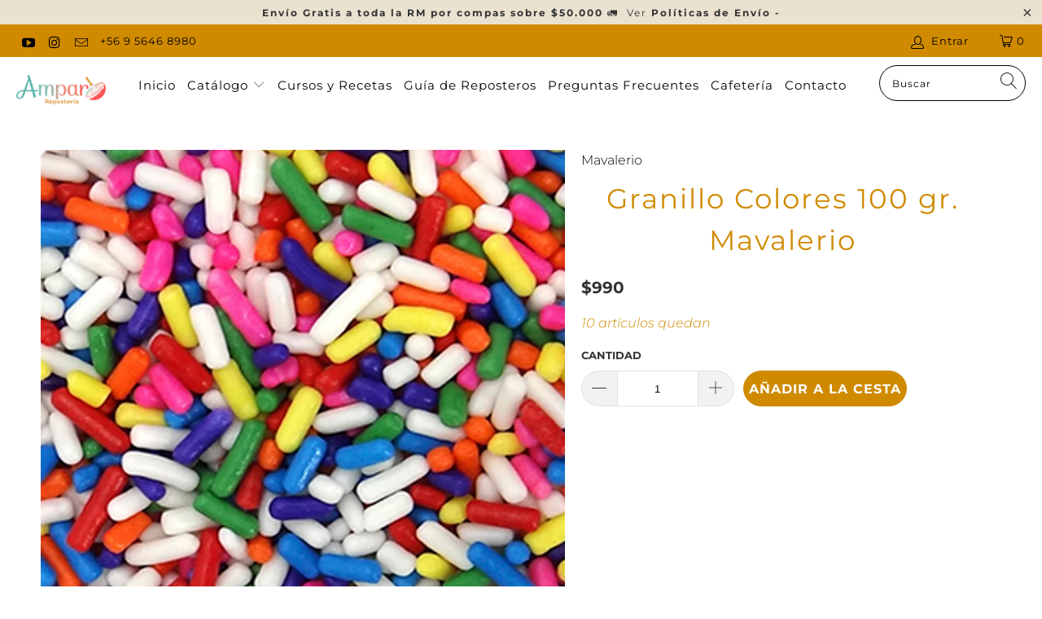

--- FILE ---
content_type: application/x-javascript
request_url: https://scripttags.jst.ai/shopify_justuno_27324579958_3eb594b0-4d2c-11ec-ad6c-4bc35abbb90b.js?shop=amparo-gourmet.myshopify.com
body_size: 91
content:
window.ju_num=(typeof window.ju_num === 'undefined') ? '80F0441A-C343-42D9-86A8-FD911E0BB927' : window.ju_num;window.asset_host='//cdn.jst.ai/';(function(i,s,o,g,r,a,m){i['JustunoApp']=r;i[r]=i[r]||function(){(i[r].q=i[r].q||[]).push(arguments)};a=s.createElement(o),m=s.getElementsByTagName(o)[0];a.async=1;a.src=g;m.parentNode.insertBefore(a,m)})(window,document,'script',asset_host+'vck-shopify.js','juapp');

--- FILE ---
content_type: text/javascript; charset=utf-8
request_url: https://amparoreposteria.com/products/granillo-colores-100-gr-mavalerio.js
body_size: -52
content:
{"id":8147042861269,"title":"Granillo Colores 100 gr. Mavalerio","handle":"granillo-colores-100-gr-mavalerio","description":"\u003cdiv class=\"post-content woocommerce-product-details__short-description\"\u003eGranillo Colores 100 gr. Mavalerio\u003c\/div\u003e\n\u003cdiv class=\"post-content woocommerce-product-details__short-description\"\u003e\n\u003cul\u003e\n\u003cli class=\"p1\"\u003e\u003cspan class=\"s1\"\u003eDecoraciones multicolores.\u003c\/span\u003e\u003c\/li\u003e\n\u003cli class=\"p1\"\u003e\n\u003cspan class=\"s1\"\u003eE\u003c\/span\u003e\u003cspan class=\"s1\"\u003especial para dar un toque a sus preparaciones de repostería y chocolatería.\u003c\/span\u003e\n\u003c\/li\u003e\n\u003c\/ul\u003e\n\u003c\/div\u003e","published_at":"2023-09-07T11:29:49-03:00","created_at":"2023-09-07T11:26:45-03:00","vendor":"Mavalerio","type":"Sprinkles","tags":["amparo-reposteria","decoracion","dia del niño","sprinkles","under-10000"],"price":99000,"price_min":99000,"price_max":99000,"available":true,"price_varies":false,"compare_at_price":null,"compare_at_price_min":0,"compare_at_price_max":0,"compare_at_price_varies":false,"variants":[{"id":44605839442133,"title":"Default Title","option1":"Default Title","option2":null,"option3":null,"sku":"69409693672000","requires_shipping":true,"taxable":true,"featured_image":null,"available":true,"name":"Granillo Colores 100 gr. Mavalerio","public_title":null,"options":["Default Title"],"price":99000,"weight":600,"compare_at_price":null,"inventory_management":"shopify","barcode":"69409693672000","requires_selling_plan":false,"selling_plan_allocations":[]}],"images":["\/\/cdn.shopify.com\/s\/files\/1\/0273\/2457\/9958\/files\/granillo-color_2e388118-26fa-414d-9f00-4c53b52f2f31.jpg?v=1694096807"],"featured_image":"\/\/cdn.shopify.com\/s\/files\/1\/0273\/2457\/9958\/files\/granillo-color_2e388118-26fa-414d-9f00-4c53b52f2f31.jpg?v=1694096807","options":[{"name":"Title","position":1,"values":["Default Title"]}],"url":"\/products\/granillo-colores-100-gr-mavalerio","media":[{"alt":null,"id":33148520595669,"position":1,"preview_image":{"aspect_ratio":1.0,"height":1000,"width":1000,"src":"https:\/\/cdn.shopify.com\/s\/files\/1\/0273\/2457\/9958\/files\/granillo-color_2e388118-26fa-414d-9f00-4c53b52f2f31.jpg?v=1694096807"},"aspect_ratio":1.0,"height":1000,"media_type":"image","src":"https:\/\/cdn.shopify.com\/s\/files\/1\/0273\/2457\/9958\/files\/granillo-color_2e388118-26fa-414d-9f00-4c53b52f2f31.jpg?v=1694096807","width":1000}],"requires_selling_plan":false,"selling_plan_groups":[]}

--- FILE ---
content_type: text/javascript; charset=utf-8
request_url: https://amparoreposteria.com/products/granillo-colores-100-gr-mavalerio.js
body_size: -80
content:
{"id":8147042861269,"title":"Granillo Colores 100 gr. Mavalerio","handle":"granillo-colores-100-gr-mavalerio","description":"\u003cdiv class=\"post-content woocommerce-product-details__short-description\"\u003eGranillo Colores 100 gr. Mavalerio\u003c\/div\u003e\n\u003cdiv class=\"post-content woocommerce-product-details__short-description\"\u003e\n\u003cul\u003e\n\u003cli class=\"p1\"\u003e\u003cspan class=\"s1\"\u003eDecoraciones multicolores.\u003c\/span\u003e\u003c\/li\u003e\n\u003cli class=\"p1\"\u003e\n\u003cspan class=\"s1\"\u003eE\u003c\/span\u003e\u003cspan class=\"s1\"\u003especial para dar un toque a sus preparaciones de repostería y chocolatería.\u003c\/span\u003e\n\u003c\/li\u003e\n\u003c\/ul\u003e\n\u003c\/div\u003e","published_at":"2023-09-07T11:29:49-03:00","created_at":"2023-09-07T11:26:45-03:00","vendor":"Mavalerio","type":"Sprinkles","tags":["amparo-reposteria","decoracion","dia del niño","sprinkles","under-10000"],"price":99000,"price_min":99000,"price_max":99000,"available":true,"price_varies":false,"compare_at_price":null,"compare_at_price_min":0,"compare_at_price_max":0,"compare_at_price_varies":false,"variants":[{"id":44605839442133,"title":"Default Title","option1":"Default Title","option2":null,"option3":null,"sku":"69409693672000","requires_shipping":true,"taxable":true,"featured_image":null,"available":true,"name":"Granillo Colores 100 gr. Mavalerio","public_title":null,"options":["Default Title"],"price":99000,"weight":600,"compare_at_price":null,"inventory_management":"shopify","barcode":"69409693672000","requires_selling_plan":false,"selling_plan_allocations":[]}],"images":["\/\/cdn.shopify.com\/s\/files\/1\/0273\/2457\/9958\/files\/granillo-color_2e388118-26fa-414d-9f00-4c53b52f2f31.jpg?v=1694096807"],"featured_image":"\/\/cdn.shopify.com\/s\/files\/1\/0273\/2457\/9958\/files\/granillo-color_2e388118-26fa-414d-9f00-4c53b52f2f31.jpg?v=1694096807","options":[{"name":"Title","position":1,"values":["Default Title"]}],"url":"\/products\/granillo-colores-100-gr-mavalerio","media":[{"alt":null,"id":33148520595669,"position":1,"preview_image":{"aspect_ratio":1.0,"height":1000,"width":1000,"src":"https:\/\/cdn.shopify.com\/s\/files\/1\/0273\/2457\/9958\/files\/granillo-color_2e388118-26fa-414d-9f00-4c53b52f2f31.jpg?v=1694096807"},"aspect_ratio":1.0,"height":1000,"media_type":"image","src":"https:\/\/cdn.shopify.com\/s\/files\/1\/0273\/2457\/9958\/files\/granillo-color_2e388118-26fa-414d-9f00-4c53b52f2f31.jpg?v=1694096807","width":1000}],"requires_selling_plan":false,"selling_plan_groups":[]}